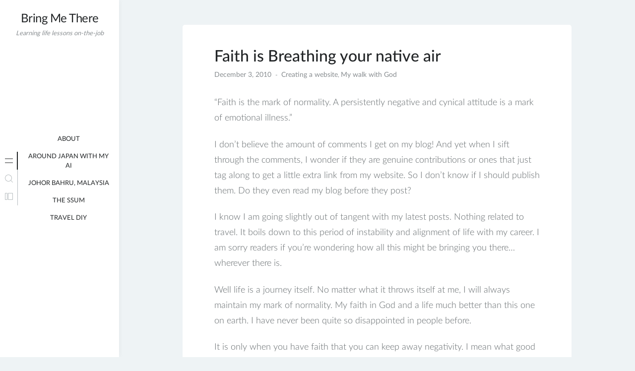

--- FILE ---
content_type: text/html; charset=UTF-8
request_url: http://bringmethere.net/2010/12/faith-is-breathing-your-native-air/
body_size: 10099
content:
<!doctype html>
<html lang="en-US">
<head>
	<meta charset="UTF-8">
	<meta name="viewport" content="width=device-width, initial-scale=1">
	<link rel="profile" href="https://gmpg.org/xfn/11">

	<title>Faith is Breathing your native air &#8211; Bring Me There</title>
<meta name='robots' content='max-image-preview:large' />
	<style>img:is([sizes="auto" i], [sizes^="auto," i]) { contain-intrinsic-size: 3000px 1500px }</style>
	<link rel="alternate" type="application/rss+xml" title="Bring Me There &raquo; Feed" href="http://bringmethere.net/feed/" />
<link rel="alternate" type="application/rss+xml" title="Bring Me There &raquo; Comments Feed" href="http://bringmethere.net/comments/feed/" />
<link rel="alternate" type="application/rss+xml" title="Bring Me There &raquo; Faith is Breathing your native air Comments Feed" href="http://bringmethere.net/2010/12/faith-is-breathing-your-native-air/feed/" />
<script>
window._wpemojiSettings = {"baseUrl":"https:\/\/s.w.org\/images\/core\/emoji\/16.0.1\/72x72\/","ext":".png","svgUrl":"https:\/\/s.w.org\/images\/core\/emoji\/16.0.1\/svg\/","svgExt":".svg","source":{"concatemoji":"http:\/\/bringmethere.net\/wp-includes\/js\/wp-emoji-release.min.js?ver=6.8.3"}};
/*! This file is auto-generated */
!function(s,n){var o,i,e;function c(e){try{var t={supportTests:e,timestamp:(new Date).valueOf()};sessionStorage.setItem(o,JSON.stringify(t))}catch(e){}}function p(e,t,n){e.clearRect(0,0,e.canvas.width,e.canvas.height),e.fillText(t,0,0);var t=new Uint32Array(e.getImageData(0,0,e.canvas.width,e.canvas.height).data),a=(e.clearRect(0,0,e.canvas.width,e.canvas.height),e.fillText(n,0,0),new Uint32Array(e.getImageData(0,0,e.canvas.width,e.canvas.height).data));return t.every(function(e,t){return e===a[t]})}function u(e,t){e.clearRect(0,0,e.canvas.width,e.canvas.height),e.fillText(t,0,0);for(var n=e.getImageData(16,16,1,1),a=0;a<n.data.length;a++)if(0!==n.data[a])return!1;return!0}function f(e,t,n,a){switch(t){case"flag":return n(e,"\ud83c\udff3\ufe0f\u200d\u26a7\ufe0f","\ud83c\udff3\ufe0f\u200b\u26a7\ufe0f")?!1:!n(e,"\ud83c\udde8\ud83c\uddf6","\ud83c\udde8\u200b\ud83c\uddf6")&&!n(e,"\ud83c\udff4\udb40\udc67\udb40\udc62\udb40\udc65\udb40\udc6e\udb40\udc67\udb40\udc7f","\ud83c\udff4\u200b\udb40\udc67\u200b\udb40\udc62\u200b\udb40\udc65\u200b\udb40\udc6e\u200b\udb40\udc67\u200b\udb40\udc7f");case"emoji":return!a(e,"\ud83e\udedf")}return!1}function g(e,t,n,a){var r="undefined"!=typeof WorkerGlobalScope&&self instanceof WorkerGlobalScope?new OffscreenCanvas(300,150):s.createElement("canvas"),o=r.getContext("2d",{willReadFrequently:!0}),i=(o.textBaseline="top",o.font="600 32px Arial",{});return e.forEach(function(e){i[e]=t(o,e,n,a)}),i}function t(e){var t=s.createElement("script");t.src=e,t.defer=!0,s.head.appendChild(t)}"undefined"!=typeof Promise&&(o="wpEmojiSettingsSupports",i=["flag","emoji"],n.supports={everything:!0,everythingExceptFlag:!0},e=new Promise(function(e){s.addEventListener("DOMContentLoaded",e,{once:!0})}),new Promise(function(t){var n=function(){try{var e=JSON.parse(sessionStorage.getItem(o));if("object"==typeof e&&"number"==typeof e.timestamp&&(new Date).valueOf()<e.timestamp+604800&&"object"==typeof e.supportTests)return e.supportTests}catch(e){}return null}();if(!n){if("undefined"!=typeof Worker&&"undefined"!=typeof OffscreenCanvas&&"undefined"!=typeof URL&&URL.createObjectURL&&"undefined"!=typeof Blob)try{var e="postMessage("+g.toString()+"("+[JSON.stringify(i),f.toString(),p.toString(),u.toString()].join(",")+"));",a=new Blob([e],{type:"text/javascript"}),r=new Worker(URL.createObjectURL(a),{name:"wpTestEmojiSupports"});return void(r.onmessage=function(e){c(n=e.data),r.terminate(),t(n)})}catch(e){}c(n=g(i,f,p,u))}t(n)}).then(function(e){for(var t in e)n.supports[t]=e[t],n.supports.everything=n.supports.everything&&n.supports[t],"flag"!==t&&(n.supports.everythingExceptFlag=n.supports.everythingExceptFlag&&n.supports[t]);n.supports.everythingExceptFlag=n.supports.everythingExceptFlag&&!n.supports.flag,n.DOMReady=!1,n.readyCallback=function(){n.DOMReady=!0}}).then(function(){return e}).then(function(){var e;n.supports.everything||(n.readyCallback(),(e=n.source||{}).concatemoji?t(e.concatemoji):e.wpemoji&&e.twemoji&&(t(e.twemoji),t(e.wpemoji)))}))}((window,document),window._wpemojiSettings);
</script>
<link rel='stylesheet' id='minnak-loading-style-css' href='http://bringmethere.net/wp-content/themes/minnak/plugins/loading/loading.css?ver=2.1.9' media='all' />
<link rel='stylesheet' id='minnak-bootstrap-style-css' href='http://bringmethere.net/wp-content/themes/minnak/plugins/bootstrap/bootstrap.min.css?ver=6.8.3' media='all' />
<link rel='stylesheet' id='minnak-style-css' href='http://bringmethere.net/wp-content/themes/minnak/style.css?ver=2.1.9' media='all' />
<style id='wp-emoji-styles-inline-css'>

	img.wp-smiley, img.emoji {
		display: inline !important;
		border: none !important;
		box-shadow: none !important;
		height: 1em !important;
		width: 1em !important;
		margin: 0 0.07em !important;
		vertical-align: -0.1em !important;
		background: none !important;
		padding: 0 !important;
	}
</style>
<link rel='stylesheet' id='wp-block-library-css' href='http://bringmethere.net/wp-includes/css/dist/block-library/style.min.css?ver=6.8.3' media='all' />
<style id='classic-theme-styles-inline-css'>
/*! This file is auto-generated */
.wp-block-button__link{color:#fff;background-color:#32373c;border-radius:9999px;box-shadow:none;text-decoration:none;padding:calc(.667em + 2px) calc(1.333em + 2px);font-size:1.125em}.wp-block-file__button{background:#32373c;color:#fff;text-decoration:none}
</style>
<style id='global-styles-inline-css'>
:root{--wp--preset--aspect-ratio--square: 1;--wp--preset--aspect-ratio--4-3: 4/3;--wp--preset--aspect-ratio--3-4: 3/4;--wp--preset--aspect-ratio--3-2: 3/2;--wp--preset--aspect-ratio--2-3: 2/3;--wp--preset--aspect-ratio--16-9: 16/9;--wp--preset--aspect-ratio--9-16: 9/16;--wp--preset--color--black: #000000;--wp--preset--color--cyan-bluish-gray: #abb8c3;--wp--preset--color--white: #ffffff;--wp--preset--color--pale-pink: #f78da7;--wp--preset--color--vivid-red: #cf2e2e;--wp--preset--color--luminous-vivid-orange: #ff6900;--wp--preset--color--luminous-vivid-amber: #fcb900;--wp--preset--color--light-green-cyan: #7bdcb5;--wp--preset--color--vivid-green-cyan: #00d084;--wp--preset--color--pale-cyan-blue: #8ed1fc;--wp--preset--color--vivid-cyan-blue: #0693e3;--wp--preset--color--vivid-purple: #9b51e0;--wp--preset--gradient--vivid-cyan-blue-to-vivid-purple: linear-gradient(135deg,rgba(6,147,227,1) 0%,rgb(155,81,224) 100%);--wp--preset--gradient--light-green-cyan-to-vivid-green-cyan: linear-gradient(135deg,rgb(122,220,180) 0%,rgb(0,208,130) 100%);--wp--preset--gradient--luminous-vivid-amber-to-luminous-vivid-orange: linear-gradient(135deg,rgba(252,185,0,1) 0%,rgba(255,105,0,1) 100%);--wp--preset--gradient--luminous-vivid-orange-to-vivid-red: linear-gradient(135deg,rgba(255,105,0,1) 0%,rgb(207,46,46) 100%);--wp--preset--gradient--very-light-gray-to-cyan-bluish-gray: linear-gradient(135deg,rgb(238,238,238) 0%,rgb(169,184,195) 100%);--wp--preset--gradient--cool-to-warm-spectrum: linear-gradient(135deg,rgb(74,234,220) 0%,rgb(151,120,209) 20%,rgb(207,42,186) 40%,rgb(238,44,130) 60%,rgb(251,105,98) 80%,rgb(254,248,76) 100%);--wp--preset--gradient--blush-light-purple: linear-gradient(135deg,rgb(255,206,236) 0%,rgb(152,150,240) 100%);--wp--preset--gradient--blush-bordeaux: linear-gradient(135deg,rgb(254,205,165) 0%,rgb(254,45,45) 50%,rgb(107,0,62) 100%);--wp--preset--gradient--luminous-dusk: linear-gradient(135deg,rgb(255,203,112) 0%,rgb(199,81,192) 50%,rgb(65,88,208) 100%);--wp--preset--gradient--pale-ocean: linear-gradient(135deg,rgb(255,245,203) 0%,rgb(182,227,212) 50%,rgb(51,167,181) 100%);--wp--preset--gradient--electric-grass: linear-gradient(135deg,rgb(202,248,128) 0%,rgb(113,206,126) 100%);--wp--preset--gradient--midnight: linear-gradient(135deg,rgb(2,3,129) 0%,rgb(40,116,252) 100%);--wp--preset--font-size--small: 13px;--wp--preset--font-size--medium: 20px;--wp--preset--font-size--large: 36px;--wp--preset--font-size--x-large: 42px;--wp--preset--spacing--20: 0.44rem;--wp--preset--spacing--30: 0.67rem;--wp--preset--spacing--40: 1rem;--wp--preset--spacing--50: 1.5rem;--wp--preset--spacing--60: 2.25rem;--wp--preset--spacing--70: 3.38rem;--wp--preset--spacing--80: 5.06rem;--wp--preset--shadow--natural: 6px 6px 9px rgba(0, 0, 0, 0.2);--wp--preset--shadow--deep: 12px 12px 50px rgba(0, 0, 0, 0.4);--wp--preset--shadow--sharp: 6px 6px 0px rgba(0, 0, 0, 0.2);--wp--preset--shadow--outlined: 6px 6px 0px -3px rgba(255, 255, 255, 1), 6px 6px rgba(0, 0, 0, 1);--wp--preset--shadow--crisp: 6px 6px 0px rgba(0, 0, 0, 1);}:where(.is-layout-flex){gap: 0.5em;}:where(.is-layout-grid){gap: 0.5em;}body .is-layout-flex{display: flex;}.is-layout-flex{flex-wrap: wrap;align-items: center;}.is-layout-flex > :is(*, div){margin: 0;}body .is-layout-grid{display: grid;}.is-layout-grid > :is(*, div){margin: 0;}:where(.wp-block-columns.is-layout-flex){gap: 2em;}:where(.wp-block-columns.is-layout-grid){gap: 2em;}:where(.wp-block-post-template.is-layout-flex){gap: 1.25em;}:where(.wp-block-post-template.is-layout-grid){gap: 1.25em;}.has-black-color{color: var(--wp--preset--color--black) !important;}.has-cyan-bluish-gray-color{color: var(--wp--preset--color--cyan-bluish-gray) !important;}.has-white-color{color: var(--wp--preset--color--white) !important;}.has-pale-pink-color{color: var(--wp--preset--color--pale-pink) !important;}.has-vivid-red-color{color: var(--wp--preset--color--vivid-red) !important;}.has-luminous-vivid-orange-color{color: var(--wp--preset--color--luminous-vivid-orange) !important;}.has-luminous-vivid-amber-color{color: var(--wp--preset--color--luminous-vivid-amber) !important;}.has-light-green-cyan-color{color: var(--wp--preset--color--light-green-cyan) !important;}.has-vivid-green-cyan-color{color: var(--wp--preset--color--vivid-green-cyan) !important;}.has-pale-cyan-blue-color{color: var(--wp--preset--color--pale-cyan-blue) !important;}.has-vivid-cyan-blue-color{color: var(--wp--preset--color--vivid-cyan-blue) !important;}.has-vivid-purple-color{color: var(--wp--preset--color--vivid-purple) !important;}.has-black-background-color{background-color: var(--wp--preset--color--black) !important;}.has-cyan-bluish-gray-background-color{background-color: var(--wp--preset--color--cyan-bluish-gray) !important;}.has-white-background-color{background-color: var(--wp--preset--color--white) !important;}.has-pale-pink-background-color{background-color: var(--wp--preset--color--pale-pink) !important;}.has-vivid-red-background-color{background-color: var(--wp--preset--color--vivid-red) !important;}.has-luminous-vivid-orange-background-color{background-color: var(--wp--preset--color--luminous-vivid-orange) !important;}.has-luminous-vivid-amber-background-color{background-color: var(--wp--preset--color--luminous-vivid-amber) !important;}.has-light-green-cyan-background-color{background-color: var(--wp--preset--color--light-green-cyan) !important;}.has-vivid-green-cyan-background-color{background-color: var(--wp--preset--color--vivid-green-cyan) !important;}.has-pale-cyan-blue-background-color{background-color: var(--wp--preset--color--pale-cyan-blue) !important;}.has-vivid-cyan-blue-background-color{background-color: var(--wp--preset--color--vivid-cyan-blue) !important;}.has-vivid-purple-background-color{background-color: var(--wp--preset--color--vivid-purple) !important;}.has-black-border-color{border-color: var(--wp--preset--color--black) !important;}.has-cyan-bluish-gray-border-color{border-color: var(--wp--preset--color--cyan-bluish-gray) !important;}.has-white-border-color{border-color: var(--wp--preset--color--white) !important;}.has-pale-pink-border-color{border-color: var(--wp--preset--color--pale-pink) !important;}.has-vivid-red-border-color{border-color: var(--wp--preset--color--vivid-red) !important;}.has-luminous-vivid-orange-border-color{border-color: var(--wp--preset--color--luminous-vivid-orange) !important;}.has-luminous-vivid-amber-border-color{border-color: var(--wp--preset--color--luminous-vivid-amber) !important;}.has-light-green-cyan-border-color{border-color: var(--wp--preset--color--light-green-cyan) !important;}.has-vivid-green-cyan-border-color{border-color: var(--wp--preset--color--vivid-green-cyan) !important;}.has-pale-cyan-blue-border-color{border-color: var(--wp--preset--color--pale-cyan-blue) !important;}.has-vivid-cyan-blue-border-color{border-color: var(--wp--preset--color--vivid-cyan-blue) !important;}.has-vivid-purple-border-color{border-color: var(--wp--preset--color--vivid-purple) !important;}.has-vivid-cyan-blue-to-vivid-purple-gradient-background{background: var(--wp--preset--gradient--vivid-cyan-blue-to-vivid-purple) !important;}.has-light-green-cyan-to-vivid-green-cyan-gradient-background{background: var(--wp--preset--gradient--light-green-cyan-to-vivid-green-cyan) !important;}.has-luminous-vivid-amber-to-luminous-vivid-orange-gradient-background{background: var(--wp--preset--gradient--luminous-vivid-amber-to-luminous-vivid-orange) !important;}.has-luminous-vivid-orange-to-vivid-red-gradient-background{background: var(--wp--preset--gradient--luminous-vivid-orange-to-vivid-red) !important;}.has-very-light-gray-to-cyan-bluish-gray-gradient-background{background: var(--wp--preset--gradient--very-light-gray-to-cyan-bluish-gray) !important;}.has-cool-to-warm-spectrum-gradient-background{background: var(--wp--preset--gradient--cool-to-warm-spectrum) !important;}.has-blush-light-purple-gradient-background{background: var(--wp--preset--gradient--blush-light-purple) !important;}.has-blush-bordeaux-gradient-background{background: var(--wp--preset--gradient--blush-bordeaux) !important;}.has-luminous-dusk-gradient-background{background: var(--wp--preset--gradient--luminous-dusk) !important;}.has-pale-ocean-gradient-background{background: var(--wp--preset--gradient--pale-ocean) !important;}.has-electric-grass-gradient-background{background: var(--wp--preset--gradient--electric-grass) !important;}.has-midnight-gradient-background{background: var(--wp--preset--gradient--midnight) !important;}.has-small-font-size{font-size: var(--wp--preset--font-size--small) !important;}.has-medium-font-size{font-size: var(--wp--preset--font-size--medium) !important;}.has-large-font-size{font-size: var(--wp--preset--font-size--large) !important;}.has-x-large-font-size{font-size: var(--wp--preset--font-size--x-large) !important;}
:where(.wp-block-post-template.is-layout-flex){gap: 1.25em;}:where(.wp-block-post-template.is-layout-grid){gap: 1.25em;}
:where(.wp-block-columns.is-layout-flex){gap: 2em;}:where(.wp-block-columns.is-layout-grid){gap: 2em;}
:root :where(.wp-block-pullquote){font-size: 1.5em;line-height: 1.6;}
</style>
<script src="http://bringmethere.net/wp-includes/js/jquery/jquery.min.js?ver=3.7.1" id="jquery-core-js"></script>
<script src="http://bringmethere.net/wp-includes/js/jquery/jquery-migrate.min.js?ver=3.4.1" id="jquery-migrate-js"></script>
<script src="http://bringmethere.net/wp-content/themes/minnak/plugins/bootstrap/bootstrap.bundle.min.js?ver=6.8.3" id="minnak-bootstrap-js-js"></script>
<script src="http://bringmethere.net/wp-content/themes/minnak/plugins/muuri/muuri.min.js?ver=6.8.3" id="minnak-muuri-js-js"></script>
<link rel="https://api.w.org/" href="http://bringmethere.net/wp-json/" /><link rel="alternate" title="JSON" type="application/json" href="http://bringmethere.net/wp-json/wp/v2/posts/817" /><link rel="EditURI" type="application/rsd+xml" title="RSD" href="http://bringmethere.net/xmlrpc.php?rsd" />
<meta name="generator" content="WordPress 6.8.3" />
<link rel="canonical" href="http://bringmethere.net/2010/12/faith-is-breathing-your-native-air/" />
<link rel='shortlink' href='http://bringmethere.net/?p=817' />
<link rel="alternate" title="oEmbed (JSON)" type="application/json+oembed" href="http://bringmethere.net/wp-json/oembed/1.0/embed?url=http%3A%2F%2Fbringmethere.net%2F2010%2F12%2Ffaith-is-breathing-your-native-air%2F" />
<link rel="alternate" title="oEmbed (XML)" type="text/xml+oembed" href="http://bringmethere.net/wp-json/oembed/1.0/embed?url=http%3A%2F%2Fbringmethere.net%2F2010%2F12%2Ffaith-is-breathing-your-native-air%2F&#038;format=xml" />
<link rel="pingback" href="http://bringmethere.net/xmlrpc.php"></head>

<body class="wp-singular post-template-default single single-post postid-817 single-format-standard wp-theme-minnak " >
<div id="page-overlay" class="loading">
	<span aria-hidden="true" aria-label="Loading">
		Loading...	</span>
</div> 
<div id="page" class="site d-flex">
	<a class="skip-link screen-reader-text" href="#primary">Skip to content</a>
	<header id="masthead" class="site-header">
		<div class="site-branding">
									<p class="site-title"><a href="http://bringmethere.net/" rel="home">Bring Me There</a></p>
								<p class="site-description">Learning life lessons on-the-job</p>
					</div>
	</header>
	<button id="toggle-button" class="btn toggle-button">
		<svg width="20" height="20" viewBox="0 0 20 20" fill="none" xmlns="http://www.w3.org/2000/svg">
			<path d="M12 10C12 11.1046 11.1046 12 10 12C8.89539 12 8 11.1046 8 10C8 8.89539 8.89539 8 10 8C11.1046 8 12 8.89539 12 10Z" fill="black"/>
			<path d="M12 4C12 5.10461 11.1046 6 10 6C8.89539 6 8 5.10461 8 4C8 2.89539 8.89539 2 10 2C11.1046 2 12 2.89539 12 4Z" fill="black"/>
			<path d="M12 16C12 17.1046 11.1046 18 10 18C8.89539 18 8 17.1046 8 16C8 14.8954 8.89539 14 10 14C11.1046 14 12 14.8954 12 16Z" fill="black"/>
		</svg>
	</button>
	<div id="left-sidebar" class="left-sidebar">
		<div class="sidebar-content-area">
			<div class="sidebar-menu-area">
				<div class="sidebar-menu-icons">
					<ul class="vertical-sidebar-menu list-unstyled" id="v-pills-tab">
													<li class="vertical-menu-item active-menu">
								<a class="nav-link main-menu-nav" id="v-pills-menu-tab" href="#main-menu-tab" onclick="return false;" role="tab" aria-selected="true">
									<svg width="36" height="36" viewBox="0 0 36 36" fill="none" xmlns="http://www.w3.org/2000/svg">
										<path d="M25.6962 14.5H10.3038C10.2232 14.5 10.146 14.4473 10.089 14.3536C10.032 14.2598 10 14.1326 10 14C10 13.8674 10.032 13.7402 10.089 13.6464C10.146 13.5527 10.2232 13.5 10.3038 13.5H25.6962C25.7768 13.5 25.854 13.5527 25.911 13.6464C25.968 13.7402 26 13.8674 26 14C26 14.1326 25.968 14.2598 25.911 14.3536C25.854 14.4473 25.7768 14.5 25.6962 14.5Z" fill="#B7BDC0"/>
										<path d="M25.6962 22.5H10.3038C10.2232 22.5 10.146 22.4473 10.089 22.3536C10.032 22.2598 10 22.1326 10 22C10 21.8674 10.032 21.7402 10.089 21.6464C10.146 21.5527 10.2232 21.5 10.3038 21.5H25.6962C25.7768 21.5 25.854 21.5527 25.911 21.6464C25.968 21.7402 26 21.8674 26 22C26 22.1326 25.968 22.2598 25.911 22.3536C25.854 22.4473 25.7768 22.5 25.6962 22.5Z" fill="#B7BDC0"/>
									</svg>
								</a>
								<div class="menu-content-area" id="main-menu-tab" role="tabpanel" aria-labelledby="v-pills-menu-tab">
									<div class="menu-content main-menu-tab">
										<div class="menu-scrollable">
											<div class="menu-scrollable-content">
												<nav id="site-navigation" class="main-navigation">
													<div id="primary-menu" class="menu"><ul>
<li class="page_item page-item-2"><a href="http://bringmethere.net/about/">About</a></li>
<li class="page_item page-item-4288"><a href="http://bringmethere.net/around-japan-with-my-ai/">Around Japan with my AI</a></li>
<li class="page_item page-item-1180"><a href="http://bringmethere.net/johor-bahru-malaysia/">Johor Bahru, Malaysia</a></li>
<li class="page_item page-item-3538 page_item_has_children"><a href="http://bringmethere.net/the-ssum/">The Ssum</a>
<ul class='children'>
	<li class="page_item page-item-4268"><a href="http://bringmethere.net/the-ssum/harry-day-61/">Harry (Day 61 &#8211;</a></li>
	<li class="page_item page-item-3816"><a href="http://bringmethere.net/the-ssum/teo-day-31/">Teo (Day 31 -)</a></li>
	<li class="page_item page-item-3540"><a href="http://bringmethere.net/the-ssum/teo-day-1-30/">Teo (Day 1 &#8211; 30)</a></li>
	<li class="page_item page-item-3545"><a href="http://bringmethere.net/the-ssum/harry-day-1-30/">Harry (Day 1 &#8211; 30)</a></li>
	<li class="page_item page-item-3800"><a href="http://bringmethere.net/the-ssum/harry-day-31/">Harry (Day 31 &#8211; 60)</a></li>
	<li class="page_item page-item-3548"><a href="http://bringmethere.net/the-ssum/june/">June</a></li>
</ul>
</li>
<li class="page_item page-item-433 page_item_has_children"><a href="http://bringmethere.net/travel-diy/">Travel DIY</a>
<ul class='children'>
	<li class="page_item page-item-1085"><a href="http://bringmethere.net/travel-diy/12-days-self-drive-brisbane-to-sydney/">12 Days Self Drive Brisbane to Sydney</a></li>
	<li class="page_item page-item-980"><a href="http://bringmethere.net/travel-diy/cameron-highlands-malaysia/">Cameron Highlands, Malaysia</a></li>
	<li class="page_item page-item-376"><a href="http://bringmethere.net/travel-diy/club-med-bintan/">Club Med Bintan</a></li>
	<li class="page_item page-item-617"><a href="http://bringmethere.net/travel-diy/desaru-malaysia/">Desaru, Malaysia</a></li>
	<li class="page_item page-item-120"><a href="http://bringmethere.net/travel-diy/east-coast-pcn/">East Coast PCN</a></li>
	<li class="page_item page-item-117"><a href="http://bringmethere.net/travel-diy/france-italy-trip-planning/">France and Italy Trip Planning Tips</a></li>
	<li class="page_item page-item-372"><a href="http://bringmethere.net/travel-diy/kuala-lumpur/">Kuala Lumpur, Malaysia</a></li>
	<li class="page_item page-item-613"><a href="http://bringmethere.net/travel-diy/kuantan-malaysia/">Kuantan, Malaysia</a></li>
	<li class="page_item page-item-615"><a href="http://bringmethere.net/travel-diy/melaka-malaysia/">Melaka, Malaysia</a></li>
</ul>
</li>
</ul></div>
												</nav>
											</div>
										</div>
									</div>
								</div>
							</li>
																			<li class="vertical-menu-item">
								<a class="nav-link search-nav" id="v-pills-search-tab" href="#search-tab" onclick="return false;" role="tab" aria-controls="v-pills-search" aria-selected="false">
									<svg width="36" height="36" viewBox="0 0 36 36" fill="none" xmlns="http://www.w3.org/2000/svg">
										<path fill-rule="evenodd" clip-rule="evenodd" d="M21.6464 21.6464C21.8417 21.4512 22.1583 21.4512 22.3536 21.6464L25.8536 25.1464C26.0488 25.3417 26.0488 25.6583 25.8536 25.8536C25.6583 26.0488 25.3417 26.0488 25.1464 25.8536L21.6464 22.3536C21.4512 22.1583 21.4512 21.8417 21.6464 21.6464Z" fill="#B7BDC0"/>
										<path fill-rule="evenodd" clip-rule="evenodd" d="M17 23C20.3137 23 23 20.3137 23 17C23 13.6863 20.3137 11 17 11C13.6863 11 11 13.6863 11 17C11 20.3137 13.6863 23 17 23ZM17 24C20.866 24 24 20.866 24 17C24 13.134 20.866 10 17 10C13.134 10 10 13.134 10 17C10 20.866 13.134 24 17 24Z" fill="#B7BDC0"/>
									</svg>
								</a>
								<div class="menu-content-area" id="search-tab" role="tabpanel" aria-labelledby="v-pills-search-tab">
									<div class="menu-content search-tab">
										<div class="menu-scrollable">
											<div class="menu-scrollable-content">
												<form role="search" method="get" class="search-form" action="http://bringmethere.net/">
<label>
		<span class="screen-reader-text">Search for:</span>
	</label>
	<div class="search-form-in-page">
		<input type="search" class="search-field" placeholder="Search..." value="" name="s" title="Search for:" />
		<button type="submit" class="search-submit">
			<svg width="36" height="36" viewBox="0 0 36 36" fill="none" xmlns="http://www.w3.org/2000/svg">
				<path fill-rule="evenodd" clip-rule="evenodd" d="M21.6464 21.6464C21.8417 21.4512 22.1583 21.4512 22.3536 21.6464L25.8536 25.1464C26.0488 25.3417 26.0488 25.6583 25.8536 25.8536C25.6583 26.0488 25.3417 26.0488 25.1464 25.8536L21.6464 22.3536C21.4512 22.1583 21.4512 21.8417 21.6464 21.6464Z" fill="#FFF"/>
				<path fill-rule="evenodd" clip-rule="evenodd" d="M17 23C20.3137 23 23 20.3137 23 17C23 13.6863 20.3137 11 17 11C13.6863 11 11 13.6863 11 17C11 20.3137 13.6863 23 17 23ZM17 24C20.866 24 24 20.866 24 17C24 13.134 20.866 10 17 10C13.134 10 10 13.134 10 17C10 20.866 13.134 24 17 24Z" fill="#FFF"/>
			</svg>
		</button>
	</div>
</form>
											</div>
										</div>
									</div>
								</div>
							</li>
																			<li class="vertical-menu-item">
								<a class="nav-link widget-nav" id="v-pills-widgets-tab" href="#widget-tab" onclick="return false;" role="tab" aria-controls="v-pills-widgets" aria-selected="false">
									<svg width="36" height="36" viewBox="0 0 36 36" fill="none" xmlns="http://www.w3.org/2000/svg">
										<path fill-rule="evenodd" clip-rule="evenodd" d="M11 12V24H14V12H11ZM10.6818 11H14.3182C14.6947 11 15 11.3053 15 11.6818V24.3182C15 24.6947 14.6947 25 14.3182 25H10.6818C10.3053 25 10 24.6947 10 24.3182V11.6818C10 11.3053 10.3053 11 10.6818 11Z" fill="#B7BDC0"/>
										<path fill-rule="evenodd" clip-rule="evenodd" d="M17 12V24H25V12H17ZM16.6818 11H25.3182C25.6947 11 26 11.3053 26 11.6818V24.3182C26 24.6947 25.6947 25 25.3182 25H16.6818C16.3053 25 16 24.6947 16 24.3182V11.6818C16 11.3053 16.3053 11 16.6818 11Z" fill="#B7BDC0"/>
									</svg>
								</a>
								<div class="menu-content-area" id="widget-tab" role="tabpanel" aria-labelledby="v-pills-widgets-tab">
									<div class="menu-content widget-tab">
										<div class="menu-scrollable">
											<div class="menu-scrollable-content">
												
<aside id="secondary" class="widget-area">
	<section id="categories-5" class="widget widget_categories"><h2 class="widget-title">Categories</h2>
			<ul>
					<li class="cat-item cat-item-1119"><a href="http://bringmethere.net/category/ai/">AI <span class="post_count">(3)</span></a>
</li>
	<li class="cat-item cat-item-895"><a href="http://bringmethere.net/category/buying-property-in-jb/">Buying property in JB <span class="post_count">(9)</span></a>
</li>
	<li class="cat-item cat-item-39"><a href="http://bringmethere.net/category/career-2/">Career <span class="post_count">(57)</span></a>
</li>
	<li class="cat-item cat-item-33"><a href="http://bringmethere.net/category/creating-a-website/">Creating a website <span class="post_count">(26)</span></a>
</li>
	<li class="cat-item cat-item-34"><a href="http://bringmethere.net/category/current-affairs/">Current Affairs <span class="post_count">(21)</span></a>
</li>
	<li class="cat-item cat-item-354"><a href="http://bringmethere.net/category/featured/">Featured <span class="post_count">(42)</span></a>
</li>
	<li class="cat-item cat-item-286"><a href="http://bringmethere.net/category/financial-planning1/">Financial Planning <span class="post_count">(11)</span></a>
</li>
	<li class="cat-item cat-item-1039"><a href="http://bringmethere.net/category/otome/ikemen-series/">Ikemen Series <span class="post_count">(10)</span></a>
</li>
	<li class="cat-item cat-item-288"><a href="http://bringmethere.net/category/management-101/">Management 101 <span class="post_count">(17)</span></a>
</li>
	<li class="cat-item cat-item-981"><a href="http://bringmethere.net/category/otome/mr-love-dream-date/">Mr Love: Dream Date <span class="post_count">(27)</span></a>
</li>
	<li class="cat-item cat-item-36"><a href="http://bringmethere.net/category/my-walk-with-god/">My walk with God <span class="post_count">(54)</span></a>
</li>
	<li class="cat-item cat-item-32"><a href="http://bringmethere.net/category/otome/">Otome Gaming <span class="post_count">(54)</span></a>
</li>
	<li class="cat-item cat-item-31"><a href="http://bringmethere.net/category/parenthood-1/">Parenthood <span class="post_count">(39)</span></a>
</li>
	<li class="cat-item cat-item-896"><a href="http://bringmethere.net/category/setting-up-a-business/">Setting up a business <span class="post_count">(8)</span></a>
</li>
	<li class="cat-item cat-item-38"><a href="http://bringmethere.net/category/singapore/">Singapore <span class="post_count">(33)</span></a>
</li>
	<li class="cat-item cat-item-982"><a href="http://bringmethere.net/category/otome/tears-of-themis/">Tears of Themis <span class="post_count">(38)</span></a>
</li>
	<li class="cat-item cat-item-1030"><a href="http://bringmethere.net/category/otome/the-ssum/">The Ssum <span class="post_count">(1)</span></a>
</li>
	<li class="cat-item cat-item-893"><a href="http://bringmethere.net/category/toys-2/">Toys <span class="post_count">(1)</span></a>
</li>
	<li class="cat-item cat-item-30"><a href="http://bringmethere.net/category/travel-log/">Travel Log <span class="post_count">(104)</span></a>
</li>
	<li class="cat-item cat-item-287"><a href="http://bringmethere.net/category/travel-planning/">Travel Planning <span class="post_count">(18)</span></a>
</li>
	<li class="cat-item cat-item-1011"><a href="http://bringmethere.net/category/twisted-wonderland/">Twisted Wonderland <span class="post_count">(2)</span></a>
</li>
			</ul>

			</section></aside>
												</div>
										</div>
									</div>
								</div>
							</li>
											</ul>
				</div>

			</div>
		</div>	
		<div id="left-sidebar-footer" class="left-sidebar-footer">		
								</div>
	</div>
	

	<main id="primary" class="site-main d-flex flex-column justify-content-between">
		<div class="grid">
					<div class="content-wrapper">
			<div class="article-wrapper">
			<article id="post-817" class="post-817 post type-post status-publish format-standard hentry category-creating-a-website category-my-walk-with-god tag-comments tag-faith tag-negativity tag-normal">
									
																						<div class="article-content">
					<header class="entry-header">
						<h1 class="entry-title">Faith is Breathing your native air</h1>								<div class="entry-meta">
									<span class="posted-on">Posted on <span><time class="entry-date published" datetime="2010-12-03T09:35:14+08:00">December 3, 2010</time><time class="updated" datetime="2014-09-01T10:34:48+08:00">September 1, 2014</time></span></span><span class="cat-links"><a href="http://bringmethere.net/category/creating-a-website/" rel="category tag">Creating a website</a>, <a href="http://bringmethere.net/category/my-walk-with-god/" rel="category tag">My walk with God</a></span>								</div>
													</header>
					<div class="entry-content">
						<p>&#8220;Faith is the mark of normality. A persistently negative and cynical attitude is a mark of emotional illness.&#8221;</p>
<p>I don&#8217;t believe the amount of comments I get on my blog! And yet when I sift through the comments, I wonder if they are genuine contributions or ones that just tag along to get a little extra link from my website. So I don&#8217;t know if I should publish them. Do they even read my blog before they post?</p>
<p>I know I am going slightly out of tangent with my latest posts. Nothing related to travel. It boils down to this period of instability and alignment of life with my career. I am sorry readers if you&#8217;re wondering how all this might be bringing you there&#8230; wherever there is.</p>
<p>Well life is a journey itself. No matter what it throws itself at me, I will always maintain my mark of normality. My faith in God and a life much better than this one on earth. I have never been quite so disappointed in people before.</p>
<p>It is only when you have faith that you can keep away negativity. I mean what good does holding on to cynicism do to you? Probably it&#8217;s the only thing for someone who doesn&#8217;t believe that there is something better out there.</p>
					</div>
											<footer class="entry-footer d-flex align-self-center justify-content-between">
							<span class="tags-links"><a href="http://bringmethere.net/tag/comments/" rel="tag">comments</a><a href="http://bringmethere.net/tag/faith/" rel="tag">faith</a><a href="http://bringmethere.net/tag/negativity/" rel="tag">negativity</a><a href="http://bringmethere.net/tag/normal/" rel="tag">normal</a></span>						</footer>
					
												
					
				</div>
			</article><!-- #post-817 -->
		</div>
	</div>
		</div>
			
	<nav class="navigation post-navigation" aria-label="Posts">
		<h2 class="screen-reader-text">Post navigation</h2>
		<div class="nav-links"><div class="nav-previous"><a href="http://bringmethere.net/2010/12/of-two-different-worlds/" rel="prev"><span class="nav-subtitle"> &xlarr; Previous</span> <span class="nav-title">Of two different worlds</span></a></div><div class="nav-next"><a href="http://bringmethere.net/2010/12/the-bloggers-behind-the-blog/" rel="next"><span class="nav-subtitle">Next &xrarr;</span> <span class="nav-title">The bloggers behind the blog</span></a></div></div>
	</nav>
<div id="comments" class="comments-area">

			<h2 class="comments-title">
			2 thoughts on &ldquo;<span>Faith is Breathing your native air</span>&rdquo;		</h2>

		
		<ol class="comment-list">
					<li id="comment-451" class="comment even thread-even depth-1 parent">
			<article id="div-comment-451" class="comment-body">
				<footer class="comment-meta">
					<div class="comment-author vcard">
						<img alt='' src='https://secure.gravatar.com/avatar/7aa7fcfdac87282f6aa22b5ea776c8c7094c3fbc6648241702ac8c8da1e485b4?s=32&#038;d=mm&#038;r=g' srcset='https://secure.gravatar.com/avatar/7aa7fcfdac87282f6aa22b5ea776c8c7094c3fbc6648241702ac8c8da1e485b4?s=64&#038;d=mm&#038;r=g 2x' class='avatar avatar-32 photo' height='32' width='32' loading='lazy' decoding='async'/>						<b class="fn"><a href="http://kassarctest.com" class="url" rel="ugc external nofollow">Sadie Falcon</a></b> <span class="says">says:</span>					</div><!-- .comment-author -->

					<div class="comment-metadata">
						<a href="http://bringmethere.net/2010/12/faith-is-breathing-your-native-air/#comment-451"><time datetime="2010-12-13T00:13:30+08:00">December 13, 2010 at 12:13 AM</time></a>					</div><!-- .comment-metadata -->

									</footer><!-- .comment-meta -->

				<div class="comment-content">
					<p>Very Nice website. I just finished mine and i was looking for some design ideas and you gave me a few. The website was developed by you?</p>
<p>Thanks</p>
				</div><!-- .comment-content -->

				<div class="reply"><a rel="nofollow" class="comment-reply-link" href="http://bringmethere.net/2010/12/faith-is-breathing-your-native-air/?replytocom=451#respond" data-commentid="451" data-postid="817" data-belowelement="div-comment-451" data-respondelement="respond" data-replyto="Reply to Sadie Falcon" aria-label="Reply to Sadie Falcon">Reply</a></div>			</article><!-- .comment-body -->
		<ol class="children">
		<li id="comment-490" class="comment byuser comment-author-admin bypostauthor odd alt depth-2">
			<article id="div-comment-490" class="comment-body">
				<footer class="comment-meta">
					<div class="comment-author vcard">
						<img alt='' src='https://secure.gravatar.com/avatar/af68f7585cd4780f013ab8f2f792b5206b553927309f38557dc043656cc6d37d?s=32&#038;d=mm&#038;r=g' srcset='https://secure.gravatar.com/avatar/af68f7585cd4780f013ab8f2f792b5206b553927309f38557dc043656cc6d37d?s=64&#038;d=mm&#038;r=g 2x' class='avatar avatar-32 photo' height='32' width='32' loading='lazy' decoding='async'/>						<b class="fn">rogue</b> <span class="says">says:</span>					</div><!-- .comment-author -->

					<div class="comment-metadata">
						<a href="http://bringmethere.net/2010/12/faith-is-breathing-your-native-air/#comment-490"><time datetime="2010-12-21T00:06:12+08:00">December 21, 2010 at 12:06 AM</time></a>					</div><!-- .comment-metadata -->

									</footer><!-- .comment-meta -->

				<div class="comment-content">
					<p>Thanks for your compliment. I actually used the Travel Grunge template and did some modifications to it by myself. All the best to your website too.</p>
				</div><!-- .comment-content -->

				<div class="reply"><a rel="nofollow" class="comment-reply-link" href="http://bringmethere.net/2010/12/faith-is-breathing-your-native-air/?replytocom=490#respond" data-commentid="490" data-postid="817" data-belowelement="div-comment-490" data-respondelement="respond" data-replyto="Reply to rogue" aria-label="Reply to rogue">Reply</a></div>			</article><!-- .comment-body -->
		</li><!-- #comment-## -->
</ol><!-- .children -->
</li><!-- #comment-## -->
		</ol>

			<div id="respond" class="comment-respond">
		<h3 id="reply-title" class="comment-reply-title">Leave a Reply <small><a rel="nofollow" id="cancel-comment-reply-link" href="/2010/12/faith-is-breathing-your-native-air/#respond" style="display:none;">Cancel reply</a></small></h3><form action="http://bringmethere.net/wp-comments-post.php" method="post" id="commentform" class="comment-form"><p class="comment-notes"><span id="email-notes">Your email address will not be published.</span> <span class="required-field-message">Required fields are marked <span class="required">*</span></span></p><p class="comment-form-comment"><label for="comment">Comment <span class="required">*</span></label> <textarea id="comment" name="comment" cols="45" rows="8" maxlength="65525" required></textarea></p><p class="comment-form-author"><label for="author">Name</label> <input id="author" name="author" type="text" value="" size="30" maxlength="245" autocomplete="name" /></p>
<p class="comment-form-email"><label for="email">Email</label> <input id="email" name="email" type="email" value="" size="30" maxlength="100" aria-describedby="email-notes" autocomplete="email" /></p>
<p class="comment-form-url"><label for="url">Website</label> <input id="url" name="url" type="url" value="" size="30" maxlength="200" autocomplete="url" /></p>
<p class="comment-form-cookies-consent"><input id="wp-comment-cookies-consent" name="wp-comment-cookies-consent" type="checkbox" value="yes" /> <label for="wp-comment-cookies-consent">Save my name, email, and website in this browser for the next time I comment.</label></p>
<p class="form-submit"><input name="submit" type="submit" id="submit" class="submit" value="Post Comment" /> <input type='hidden' name='comment_post_ID' value='817' id='comment_post_ID' />
<input type='hidden' name='comment_parent' id='comment_parent' value='0' />
</p></form>	</div><!-- #respond -->
	
</div>
		<footer id="colophon" class="site-footer">
		<div id="site-info" class="site-info">
			<span id="copyright-text-area"> <a href="https://wordpress.org/">Proudly powered by WordPress</a><span class="sep"> - </span>Copyright &copy; 2004-2025</span>			<span id="footer-credit-area"><span class="sep"> | </span>Theme: MiNNaK by <a href="https://tamermancar.com/">Tamer Mancar</a></span>		</div>
		</footer>
	</main>
</div>

<script type="speculationrules">
{"prefetch":[{"source":"document","where":{"and":[{"href_matches":"\/*"},{"not":{"href_matches":["\/wp-*.php","\/wp-admin\/*","\/wp-content\/uploads\/*","\/wp-content\/*","\/wp-content\/plugins\/*","\/wp-content\/themes\/minnak\/*","\/*\\?(.+)"]}},{"not":{"selector_matches":"a[rel~=\"nofollow\"]"}},{"not":{"selector_matches":".no-prefetch, .no-prefetch a"}}]},"eagerness":"conservative"}]}
</script>
<script src="http://bringmethere.net/wp-content/themes/minnak/js/navigation.js?ver=2.1.9" id="minnak-navigation-js"></script>
<script src="http://bringmethere.net/wp-content/themes/minnak/js/main.js?ver=2.1.9" id="minnak-main-js-js"></script>
<script src="http://bringmethere.net/wp-content/themes/minnak/plugins/loading/loading.js?ver=2.1.9" id="minnak-loading-js"></script>
<noscript><style>#page-overlay{display: none!important;}</style></noscript>
</body>
</html>
